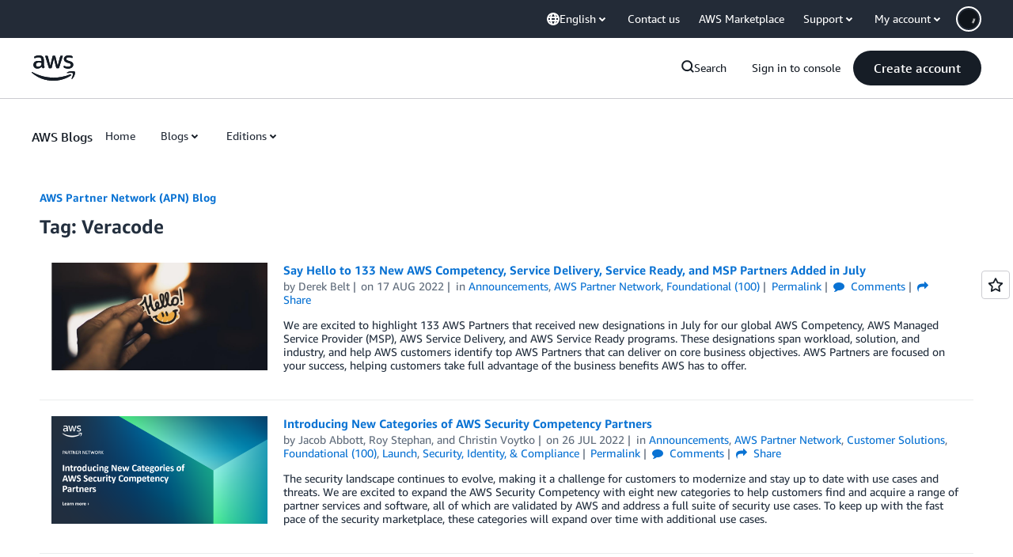

--- FILE ---
content_type: text/html;charset=UTF-8
request_url: https://amazonwebservicesinc.tt.omtrdc.net/m2/amazonwebservicesinc/ubox/raw?mboxPC=1769365552299-958833&mboxSession=1769365552289-788509&uniq=1769365552563-949334
body_size: -91
content:
{"url":"/en_US/optimization_testing/ccba-footer/master","campaignId":"610677","environmentId":"350","userPCId":"1769365552299-958833.44_0"}